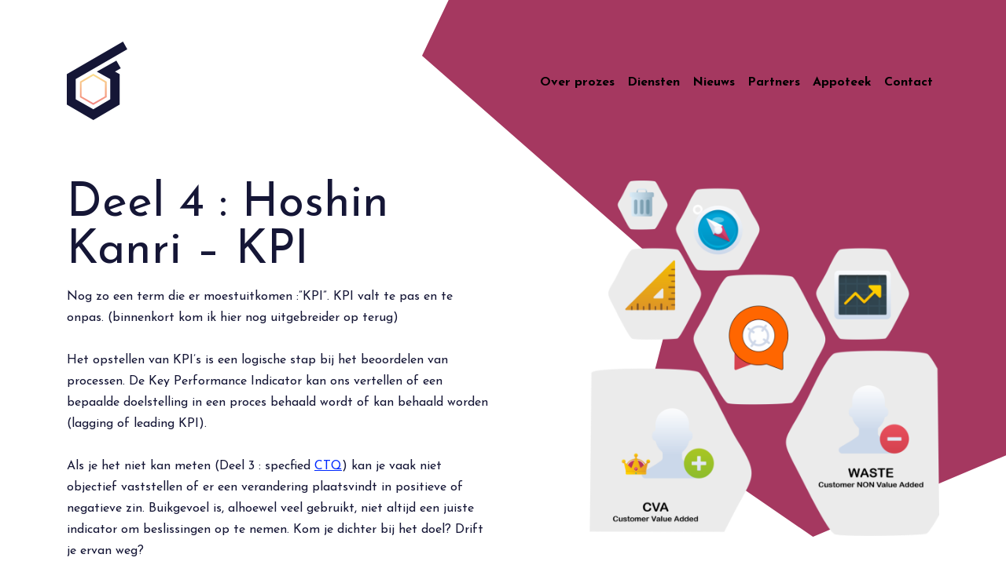

--- FILE ---
content_type: text/html; charset=UTF-8
request_url: https://prozes.be/deel-4-hoshin-kanri-kpi/
body_size: 14400
content:
<!DOCTYPE html>
<html lang="nl-BE">
<head>
    <title>
                    Deel 4 : Hoshin Kanri &#8211; KPI - Prozes            </title>
    <meta http-equiv="content-type" content="text/html; charset=UTF-8" />
    <meta name="description" content="Prozes helpt bedrijven en hun medewerkers bij het realiseren van hun doelstellingen in Supply Chain en OPEX." />
    <meta http-equiv="X-UA-Compatible" content="IE=edge">
    <meta name="viewport" content="width=device-width, initial-scale=1">
    <link rel="pingback" href="https://prozes.be/xmlrpc.php" />

            <meta property="og:title" content="Deel 4 : Hoshin Kanri - KPI">
        <meta property="og:image" content="">
       
    <meta property="og:description" content="Prozes helpt bedrijven en hun medewerkers bij het realiseren van hun doelstellingen in Supply Chain en OPEX.">
        <meta property="og:url" content="https://prozes.be/deel-4-hoshin-kanri-kpi">


    <link rel="apple-touch-icon" href="https://prozes.be/wp-content/themes/prozes/favicon.png">
    <link rel="shortcut icon" href="https://prozes.be/wp-content/themes/prozes/favicon.png">
    <meta name='robots' content='index, follow, max-image-preview:large, max-snippet:-1, max-video-preview:-1' />

	<!-- This site is optimized with the Yoast SEO plugin v26.8 - https://yoast.com/product/yoast-seo-wordpress/ -->
	<title>Deel 4 : Hoshin Kanri - KPI - Prozes</title>
	<link rel="canonical" href="https://prozes.be/deel-4-hoshin-kanri-kpi/" />
	<meta property="og:locale" content="nl_BE" />
	<meta property="og:type" content="article" />
	<meta property="og:title" content="Deel 4 : Hoshin Kanri - KPI - Prozes" />
	<meta property="og:description" content="Nog zo een term die er moestuitkomen :&#8221;KPI&#8221;. KPI valt te pas en te onpas. (binnenkort kom ik hier nog uitgebreider op terug) Het opstellen van KPI&#8217;s is een logische stap bij het beoordelen van processen. De Key Performance Indicator kan ons vertellen of een bepaalde doelstelling in een proces behaald wordt of kan behaald [&hellip;]" />
	<meta property="og:url" content="https://prozes.be/deel-4-hoshin-kanri-kpi/" />
	<meta property="og:site_name" content="Prozes" />
	<meta property="article:published_time" content="2021-11-15T16:51:33+00:00" />
	<meta property="og:image" content="https://prozes.be/wp-content/uploads/2021/11/Proces41.png" />
	<meta property="og:image:width" content="1043" />
	<meta property="og:image:height" content="1062" />
	<meta property="og:image:type" content="image/png" />
	<meta name="author" content="Bart Lowette" />
	<meta name="twitter:card" content="summary_large_image" />
	<meta name="twitter:label1" content="Geschreven door" />
	<meta name="twitter:data1" content="Bart Lowette" />
	<meta name="twitter:label2" content="Geschatte leestijd" />
	<meta name="twitter:data2" content="4 minuten" />
	<script type="application/ld+json" class="yoast-schema-graph">{"@context":"https://schema.org","@graph":[{"@type":"Article","@id":"https://prozes.be/deel-4-hoshin-kanri-kpi/#article","isPartOf":{"@id":"https://prozes.be/deel-4-hoshin-kanri-kpi/"},"author":{"name":"Bart Lowette","@id":"https://prozes.be/#/schema/person/9f55b77a7545380595140e650294ffee"},"headline":"Deel 4 : Hoshin Kanri &#8211; KPI","datePublished":"2021-11-15T16:51:33+00:00","mainEntityOfPage":{"@id":"https://prozes.be/deel-4-hoshin-kanri-kpi/"},"wordCount":870,"image":{"@id":"https://prozes.be/deel-4-hoshin-kanri-kpi/#primaryimage"},"thumbnailUrl":"https://prozes.be/wp-content/uploads/2021/11/Proces41.png","articleSection":["Nieuws"],"inLanguage":"nl-BE"},{"@type":"WebPage","@id":"https://prozes.be/deel-4-hoshin-kanri-kpi/","url":"https://prozes.be/deel-4-hoshin-kanri-kpi/","name":"Deel 4 : Hoshin Kanri - KPI - Prozes","isPartOf":{"@id":"https://prozes.be/#website"},"primaryImageOfPage":{"@id":"https://prozes.be/deel-4-hoshin-kanri-kpi/#primaryimage"},"image":{"@id":"https://prozes.be/deel-4-hoshin-kanri-kpi/#primaryimage"},"thumbnailUrl":"https://prozes.be/wp-content/uploads/2021/11/Proces41.png","datePublished":"2021-11-15T16:51:33+00:00","author":{"@id":"https://prozes.be/#/schema/person/9f55b77a7545380595140e650294ffee"},"breadcrumb":{"@id":"https://prozes.be/deel-4-hoshin-kanri-kpi/#breadcrumb"},"inLanguage":"nl-BE","potentialAction":[{"@type":"ReadAction","target":["https://prozes.be/deel-4-hoshin-kanri-kpi/"]}]},{"@type":"ImageObject","inLanguage":"nl-BE","@id":"https://prozes.be/deel-4-hoshin-kanri-kpi/#primaryimage","url":"https://prozes.be/wp-content/uploads/2021/11/Proces41.png","contentUrl":"https://prozes.be/wp-content/uploads/2021/11/Proces41.png","width":1043,"height":1062},{"@type":"BreadcrumbList","@id":"https://prozes.be/deel-4-hoshin-kanri-kpi/#breadcrumb","itemListElement":[{"@type":"ListItem","position":1,"name":"Home","item":"https://prozes.be/"},{"@type":"ListItem","position":2,"name":"Deel 4 : Hoshin Kanri &#8211; KPI"}]},{"@type":"WebSite","@id":"https://prozes.be/#website","url":"https://prozes.be/","name":"Prozes","description":"En nog een WordPress website","potentialAction":[{"@type":"SearchAction","target":{"@type":"EntryPoint","urlTemplate":"https://prozes.be/?s={search_term_string}"},"query-input":{"@type":"PropertyValueSpecification","valueRequired":true,"valueName":"search_term_string"}}],"inLanguage":"nl-BE"},{"@type":"Person","@id":"https://prozes.be/#/schema/person/9f55b77a7545380595140e650294ffee","name":"Bart Lowette","image":{"@type":"ImageObject","inLanguage":"nl-BE","@id":"https://prozes.be/#/schema/person/image/","url":"https://secure.gravatar.com/avatar/ed90d37e8cdeec7fe63a2baebb2b0c123c6b20d47a88e8d02ec520ac81f6b94e?s=96&d=mm&r=g","contentUrl":"https://secure.gravatar.com/avatar/ed90d37e8cdeec7fe63a2baebb2b0c123c6b20d47a88e8d02ec520ac81f6b94e?s=96&d=mm&r=g","caption":"Bart Lowette"}}]}</script>
	<!-- / Yoast SEO plugin. -->


<link rel="alternate" type="application/rss+xml" title="Prozes &raquo; feed" href="https://prozes.be/feed/" />
<link rel="alternate" type="application/rss+xml" title="Prozes &raquo; reactiesfeed" href="https://prozes.be/comments/feed/" />
<link rel="alternate" title="oEmbed (JSON)" type="application/json+oembed" href="https://prozes.be/wp-json/oembed/1.0/embed?url=https%3A%2F%2Fprozes.be%2Fdeel-4-hoshin-kanri-kpi%2F" />
<link rel="alternate" title="oEmbed (XML)" type="text/xml+oembed" href="https://prozes.be/wp-json/oembed/1.0/embed?url=https%3A%2F%2Fprozes.be%2Fdeel-4-hoshin-kanri-kpi%2F&#038;format=xml" />
		<!-- This site uses the Google Analytics by ExactMetrics plugin v8.11.1 - Using Analytics tracking - https://www.exactmetrics.com/ -->
							<script src="//www.googletagmanager.com/gtag/js?id=G-N7Z4CM5199"  data-cfasync="false" data-wpfc-render="false" type="text/javascript" async></script>
			<script data-cfasync="false" data-wpfc-render="false" type="text/javascript">
				var em_version = '8.11.1';
				var em_track_user = true;
				var em_no_track_reason = '';
								var ExactMetricsDefaultLocations = {"page_location":"https:\/\/prozes.be\/deel-4-hoshin-kanri-kpi\/"};
								if ( typeof ExactMetricsPrivacyGuardFilter === 'function' ) {
					var ExactMetricsLocations = (typeof ExactMetricsExcludeQuery === 'object') ? ExactMetricsPrivacyGuardFilter( ExactMetricsExcludeQuery ) : ExactMetricsPrivacyGuardFilter( ExactMetricsDefaultLocations );
				} else {
					var ExactMetricsLocations = (typeof ExactMetricsExcludeQuery === 'object') ? ExactMetricsExcludeQuery : ExactMetricsDefaultLocations;
				}

								var disableStrs = [
										'ga-disable-G-N7Z4CM5199',
									];

				/* Function to detect opted out users */
				function __gtagTrackerIsOptedOut() {
					for (var index = 0; index < disableStrs.length; index++) {
						if (document.cookie.indexOf(disableStrs[index] + '=true') > -1) {
							return true;
						}
					}

					return false;
				}

				/* Disable tracking if the opt-out cookie exists. */
				if (__gtagTrackerIsOptedOut()) {
					for (var index = 0; index < disableStrs.length; index++) {
						window[disableStrs[index]] = true;
					}
				}

				/* Opt-out function */
				function __gtagTrackerOptout() {
					for (var index = 0; index < disableStrs.length; index++) {
						document.cookie = disableStrs[index] + '=true; expires=Thu, 31 Dec 2099 23:59:59 UTC; path=/';
						window[disableStrs[index]] = true;
					}
				}

				if ('undefined' === typeof gaOptout) {
					function gaOptout() {
						__gtagTrackerOptout();
					}
				}
								window.dataLayer = window.dataLayer || [];

				window.ExactMetricsDualTracker = {
					helpers: {},
					trackers: {},
				};
				if (em_track_user) {
					function __gtagDataLayer() {
						dataLayer.push(arguments);
					}

					function __gtagTracker(type, name, parameters) {
						if (!parameters) {
							parameters = {};
						}

						if (parameters.send_to) {
							__gtagDataLayer.apply(null, arguments);
							return;
						}

						if (type === 'event') {
														parameters.send_to = exactmetrics_frontend.v4_id;
							var hookName = name;
							if (typeof parameters['event_category'] !== 'undefined') {
								hookName = parameters['event_category'] + ':' + name;
							}

							if (typeof ExactMetricsDualTracker.trackers[hookName] !== 'undefined') {
								ExactMetricsDualTracker.trackers[hookName](parameters);
							} else {
								__gtagDataLayer('event', name, parameters);
							}
							
						} else {
							__gtagDataLayer.apply(null, arguments);
						}
					}

					__gtagTracker('js', new Date());
					__gtagTracker('set', {
						'developer_id.dNDMyYj': true,
											});
					if ( ExactMetricsLocations.page_location ) {
						__gtagTracker('set', ExactMetricsLocations);
					}
										__gtagTracker('config', 'G-N7Z4CM5199', {"forceSSL":"true","link_attribution":"true"} );
										window.gtag = __gtagTracker;										(function () {
						/* https://developers.google.com/analytics/devguides/collection/analyticsjs/ */
						/* ga and __gaTracker compatibility shim. */
						var noopfn = function () {
							return null;
						};
						var newtracker = function () {
							return new Tracker();
						};
						var Tracker = function () {
							return null;
						};
						var p = Tracker.prototype;
						p.get = noopfn;
						p.set = noopfn;
						p.send = function () {
							var args = Array.prototype.slice.call(arguments);
							args.unshift('send');
							__gaTracker.apply(null, args);
						};
						var __gaTracker = function () {
							var len = arguments.length;
							if (len === 0) {
								return;
							}
							var f = arguments[len - 1];
							if (typeof f !== 'object' || f === null || typeof f.hitCallback !== 'function') {
								if ('send' === arguments[0]) {
									var hitConverted, hitObject = false, action;
									if ('event' === arguments[1]) {
										if ('undefined' !== typeof arguments[3]) {
											hitObject = {
												'eventAction': arguments[3],
												'eventCategory': arguments[2],
												'eventLabel': arguments[4],
												'value': arguments[5] ? arguments[5] : 1,
											}
										}
									}
									if ('pageview' === arguments[1]) {
										if ('undefined' !== typeof arguments[2]) {
											hitObject = {
												'eventAction': 'page_view',
												'page_path': arguments[2],
											}
										}
									}
									if (typeof arguments[2] === 'object') {
										hitObject = arguments[2];
									}
									if (typeof arguments[5] === 'object') {
										Object.assign(hitObject, arguments[5]);
									}
									if ('undefined' !== typeof arguments[1].hitType) {
										hitObject = arguments[1];
										if ('pageview' === hitObject.hitType) {
											hitObject.eventAction = 'page_view';
										}
									}
									if (hitObject) {
										action = 'timing' === arguments[1].hitType ? 'timing_complete' : hitObject.eventAction;
										hitConverted = mapArgs(hitObject);
										__gtagTracker('event', action, hitConverted);
									}
								}
								return;
							}

							function mapArgs(args) {
								var arg, hit = {};
								var gaMap = {
									'eventCategory': 'event_category',
									'eventAction': 'event_action',
									'eventLabel': 'event_label',
									'eventValue': 'event_value',
									'nonInteraction': 'non_interaction',
									'timingCategory': 'event_category',
									'timingVar': 'name',
									'timingValue': 'value',
									'timingLabel': 'event_label',
									'page': 'page_path',
									'location': 'page_location',
									'title': 'page_title',
									'referrer' : 'page_referrer',
								};
								for (arg in args) {
																		if (!(!args.hasOwnProperty(arg) || !gaMap.hasOwnProperty(arg))) {
										hit[gaMap[arg]] = args[arg];
									} else {
										hit[arg] = args[arg];
									}
								}
								return hit;
							}

							try {
								f.hitCallback();
							} catch (ex) {
							}
						};
						__gaTracker.create = newtracker;
						__gaTracker.getByName = newtracker;
						__gaTracker.getAll = function () {
							return [];
						};
						__gaTracker.remove = noopfn;
						__gaTracker.loaded = true;
						window['__gaTracker'] = __gaTracker;
					})();
									} else {
										console.log("");
					(function () {
						function __gtagTracker() {
							return null;
						}

						window['__gtagTracker'] = __gtagTracker;
						window['gtag'] = __gtagTracker;
					})();
									}
			</script>
							<!-- / Google Analytics by ExactMetrics -->
		<style id='wp-img-auto-sizes-contain-inline-css' type='text/css'>
img:is([sizes=auto i],[sizes^="auto," i]){contain-intrinsic-size:3000px 1500px}
/*# sourceURL=wp-img-auto-sizes-contain-inline-css */
</style>
<style id='wp-emoji-styles-inline-css' type='text/css'>

	img.wp-smiley, img.emoji {
		display: inline !important;
		border: none !important;
		box-shadow: none !important;
		height: 1em !important;
		width: 1em !important;
		margin: 0 0.07em !important;
		vertical-align: -0.1em !important;
		background: none !important;
		padding: 0 !important;
	}
/*# sourceURL=wp-emoji-styles-inline-css */
</style>
<style id='wp-block-library-inline-css' type='text/css'>
:root{--wp-block-synced-color:#7a00df;--wp-block-synced-color--rgb:122,0,223;--wp-bound-block-color:var(--wp-block-synced-color);--wp-editor-canvas-background:#ddd;--wp-admin-theme-color:#007cba;--wp-admin-theme-color--rgb:0,124,186;--wp-admin-theme-color-darker-10:#006ba1;--wp-admin-theme-color-darker-10--rgb:0,107,160.5;--wp-admin-theme-color-darker-20:#005a87;--wp-admin-theme-color-darker-20--rgb:0,90,135;--wp-admin-border-width-focus:2px}@media (min-resolution:192dpi){:root{--wp-admin-border-width-focus:1.5px}}.wp-element-button{cursor:pointer}:root .has-very-light-gray-background-color{background-color:#eee}:root .has-very-dark-gray-background-color{background-color:#313131}:root .has-very-light-gray-color{color:#eee}:root .has-very-dark-gray-color{color:#313131}:root .has-vivid-green-cyan-to-vivid-cyan-blue-gradient-background{background:linear-gradient(135deg,#00d084,#0693e3)}:root .has-purple-crush-gradient-background{background:linear-gradient(135deg,#34e2e4,#4721fb 50%,#ab1dfe)}:root .has-hazy-dawn-gradient-background{background:linear-gradient(135deg,#faaca8,#dad0ec)}:root .has-subdued-olive-gradient-background{background:linear-gradient(135deg,#fafae1,#67a671)}:root .has-atomic-cream-gradient-background{background:linear-gradient(135deg,#fdd79a,#004a59)}:root .has-nightshade-gradient-background{background:linear-gradient(135deg,#330968,#31cdcf)}:root .has-midnight-gradient-background{background:linear-gradient(135deg,#020381,#2874fc)}:root{--wp--preset--font-size--normal:16px;--wp--preset--font-size--huge:42px}.has-regular-font-size{font-size:1em}.has-larger-font-size{font-size:2.625em}.has-normal-font-size{font-size:var(--wp--preset--font-size--normal)}.has-huge-font-size{font-size:var(--wp--preset--font-size--huge)}.has-text-align-center{text-align:center}.has-text-align-left{text-align:left}.has-text-align-right{text-align:right}.has-fit-text{white-space:nowrap!important}#end-resizable-editor-section{display:none}.aligncenter{clear:both}.items-justified-left{justify-content:flex-start}.items-justified-center{justify-content:center}.items-justified-right{justify-content:flex-end}.items-justified-space-between{justify-content:space-between}.screen-reader-text{border:0;clip-path:inset(50%);height:1px;margin:-1px;overflow:hidden;padding:0;position:absolute;width:1px;word-wrap:normal!important}.screen-reader-text:focus{background-color:#ddd;clip-path:none;color:#444;display:block;font-size:1em;height:auto;left:5px;line-height:normal;padding:15px 23px 14px;text-decoration:none;top:5px;width:auto;z-index:100000}html :where(.has-border-color){border-style:solid}html :where([style*=border-top-color]){border-top-style:solid}html :where([style*=border-right-color]){border-right-style:solid}html :where([style*=border-bottom-color]){border-bottom-style:solid}html :where([style*=border-left-color]){border-left-style:solid}html :where([style*=border-width]){border-style:solid}html :where([style*=border-top-width]){border-top-style:solid}html :where([style*=border-right-width]){border-right-style:solid}html :where([style*=border-bottom-width]){border-bottom-style:solid}html :where([style*=border-left-width]){border-left-style:solid}html :where(img[class*=wp-image-]){height:auto;max-width:100%}:where(figure){margin:0 0 1em}html :where(.is-position-sticky){--wp-admin--admin-bar--position-offset:var(--wp-admin--admin-bar--height,0px)}@media screen and (max-width:600px){html :where(.is-position-sticky){--wp-admin--admin-bar--position-offset:0px}}

/*# sourceURL=wp-block-library-inline-css */
</style><style id='global-styles-inline-css' type='text/css'>
:root{--wp--preset--aspect-ratio--square: 1;--wp--preset--aspect-ratio--4-3: 4/3;--wp--preset--aspect-ratio--3-4: 3/4;--wp--preset--aspect-ratio--3-2: 3/2;--wp--preset--aspect-ratio--2-3: 2/3;--wp--preset--aspect-ratio--16-9: 16/9;--wp--preset--aspect-ratio--9-16: 9/16;--wp--preset--color--black: #000000;--wp--preset--color--cyan-bluish-gray: #abb8c3;--wp--preset--color--white: #ffffff;--wp--preset--color--pale-pink: #f78da7;--wp--preset--color--vivid-red: #cf2e2e;--wp--preset--color--luminous-vivid-orange: #ff6900;--wp--preset--color--luminous-vivid-amber: #fcb900;--wp--preset--color--light-green-cyan: #7bdcb5;--wp--preset--color--vivid-green-cyan: #00d084;--wp--preset--color--pale-cyan-blue: #8ed1fc;--wp--preset--color--vivid-cyan-blue: #0693e3;--wp--preset--color--vivid-purple: #9b51e0;--wp--preset--gradient--vivid-cyan-blue-to-vivid-purple: linear-gradient(135deg,rgb(6,147,227) 0%,rgb(155,81,224) 100%);--wp--preset--gradient--light-green-cyan-to-vivid-green-cyan: linear-gradient(135deg,rgb(122,220,180) 0%,rgb(0,208,130) 100%);--wp--preset--gradient--luminous-vivid-amber-to-luminous-vivid-orange: linear-gradient(135deg,rgb(252,185,0) 0%,rgb(255,105,0) 100%);--wp--preset--gradient--luminous-vivid-orange-to-vivid-red: linear-gradient(135deg,rgb(255,105,0) 0%,rgb(207,46,46) 100%);--wp--preset--gradient--very-light-gray-to-cyan-bluish-gray: linear-gradient(135deg,rgb(238,238,238) 0%,rgb(169,184,195) 100%);--wp--preset--gradient--cool-to-warm-spectrum: linear-gradient(135deg,rgb(74,234,220) 0%,rgb(151,120,209) 20%,rgb(207,42,186) 40%,rgb(238,44,130) 60%,rgb(251,105,98) 80%,rgb(254,248,76) 100%);--wp--preset--gradient--blush-light-purple: linear-gradient(135deg,rgb(255,206,236) 0%,rgb(152,150,240) 100%);--wp--preset--gradient--blush-bordeaux: linear-gradient(135deg,rgb(254,205,165) 0%,rgb(254,45,45) 50%,rgb(107,0,62) 100%);--wp--preset--gradient--luminous-dusk: linear-gradient(135deg,rgb(255,203,112) 0%,rgb(199,81,192) 50%,rgb(65,88,208) 100%);--wp--preset--gradient--pale-ocean: linear-gradient(135deg,rgb(255,245,203) 0%,rgb(182,227,212) 50%,rgb(51,167,181) 100%);--wp--preset--gradient--electric-grass: linear-gradient(135deg,rgb(202,248,128) 0%,rgb(113,206,126) 100%);--wp--preset--gradient--midnight: linear-gradient(135deg,rgb(2,3,129) 0%,rgb(40,116,252) 100%);--wp--preset--font-size--small: 13px;--wp--preset--font-size--medium: 20px;--wp--preset--font-size--large: 36px;--wp--preset--font-size--x-large: 42px;--wp--preset--spacing--20: 0.44rem;--wp--preset--spacing--30: 0.67rem;--wp--preset--spacing--40: 1rem;--wp--preset--spacing--50: 1.5rem;--wp--preset--spacing--60: 2.25rem;--wp--preset--spacing--70: 3.38rem;--wp--preset--spacing--80: 5.06rem;--wp--preset--shadow--natural: 6px 6px 9px rgba(0, 0, 0, 0.2);--wp--preset--shadow--deep: 12px 12px 50px rgba(0, 0, 0, 0.4);--wp--preset--shadow--sharp: 6px 6px 0px rgba(0, 0, 0, 0.2);--wp--preset--shadow--outlined: 6px 6px 0px -3px rgb(255, 255, 255), 6px 6px rgb(0, 0, 0);--wp--preset--shadow--crisp: 6px 6px 0px rgb(0, 0, 0);}:where(.is-layout-flex){gap: 0.5em;}:where(.is-layout-grid){gap: 0.5em;}body .is-layout-flex{display: flex;}.is-layout-flex{flex-wrap: wrap;align-items: center;}.is-layout-flex > :is(*, div){margin: 0;}body .is-layout-grid{display: grid;}.is-layout-grid > :is(*, div){margin: 0;}:where(.wp-block-columns.is-layout-flex){gap: 2em;}:where(.wp-block-columns.is-layout-grid){gap: 2em;}:where(.wp-block-post-template.is-layout-flex){gap: 1.25em;}:where(.wp-block-post-template.is-layout-grid){gap: 1.25em;}.has-black-color{color: var(--wp--preset--color--black) !important;}.has-cyan-bluish-gray-color{color: var(--wp--preset--color--cyan-bluish-gray) !important;}.has-white-color{color: var(--wp--preset--color--white) !important;}.has-pale-pink-color{color: var(--wp--preset--color--pale-pink) !important;}.has-vivid-red-color{color: var(--wp--preset--color--vivid-red) !important;}.has-luminous-vivid-orange-color{color: var(--wp--preset--color--luminous-vivid-orange) !important;}.has-luminous-vivid-amber-color{color: var(--wp--preset--color--luminous-vivid-amber) !important;}.has-light-green-cyan-color{color: var(--wp--preset--color--light-green-cyan) !important;}.has-vivid-green-cyan-color{color: var(--wp--preset--color--vivid-green-cyan) !important;}.has-pale-cyan-blue-color{color: var(--wp--preset--color--pale-cyan-blue) !important;}.has-vivid-cyan-blue-color{color: var(--wp--preset--color--vivid-cyan-blue) !important;}.has-vivid-purple-color{color: var(--wp--preset--color--vivid-purple) !important;}.has-black-background-color{background-color: var(--wp--preset--color--black) !important;}.has-cyan-bluish-gray-background-color{background-color: var(--wp--preset--color--cyan-bluish-gray) !important;}.has-white-background-color{background-color: var(--wp--preset--color--white) !important;}.has-pale-pink-background-color{background-color: var(--wp--preset--color--pale-pink) !important;}.has-vivid-red-background-color{background-color: var(--wp--preset--color--vivid-red) !important;}.has-luminous-vivid-orange-background-color{background-color: var(--wp--preset--color--luminous-vivid-orange) !important;}.has-luminous-vivid-amber-background-color{background-color: var(--wp--preset--color--luminous-vivid-amber) !important;}.has-light-green-cyan-background-color{background-color: var(--wp--preset--color--light-green-cyan) !important;}.has-vivid-green-cyan-background-color{background-color: var(--wp--preset--color--vivid-green-cyan) !important;}.has-pale-cyan-blue-background-color{background-color: var(--wp--preset--color--pale-cyan-blue) !important;}.has-vivid-cyan-blue-background-color{background-color: var(--wp--preset--color--vivid-cyan-blue) !important;}.has-vivid-purple-background-color{background-color: var(--wp--preset--color--vivid-purple) !important;}.has-black-border-color{border-color: var(--wp--preset--color--black) !important;}.has-cyan-bluish-gray-border-color{border-color: var(--wp--preset--color--cyan-bluish-gray) !important;}.has-white-border-color{border-color: var(--wp--preset--color--white) !important;}.has-pale-pink-border-color{border-color: var(--wp--preset--color--pale-pink) !important;}.has-vivid-red-border-color{border-color: var(--wp--preset--color--vivid-red) !important;}.has-luminous-vivid-orange-border-color{border-color: var(--wp--preset--color--luminous-vivid-orange) !important;}.has-luminous-vivid-amber-border-color{border-color: var(--wp--preset--color--luminous-vivid-amber) !important;}.has-light-green-cyan-border-color{border-color: var(--wp--preset--color--light-green-cyan) !important;}.has-vivid-green-cyan-border-color{border-color: var(--wp--preset--color--vivid-green-cyan) !important;}.has-pale-cyan-blue-border-color{border-color: var(--wp--preset--color--pale-cyan-blue) !important;}.has-vivid-cyan-blue-border-color{border-color: var(--wp--preset--color--vivid-cyan-blue) !important;}.has-vivid-purple-border-color{border-color: var(--wp--preset--color--vivid-purple) !important;}.has-vivid-cyan-blue-to-vivid-purple-gradient-background{background: var(--wp--preset--gradient--vivid-cyan-blue-to-vivid-purple) !important;}.has-light-green-cyan-to-vivid-green-cyan-gradient-background{background: var(--wp--preset--gradient--light-green-cyan-to-vivid-green-cyan) !important;}.has-luminous-vivid-amber-to-luminous-vivid-orange-gradient-background{background: var(--wp--preset--gradient--luminous-vivid-amber-to-luminous-vivid-orange) !important;}.has-luminous-vivid-orange-to-vivid-red-gradient-background{background: var(--wp--preset--gradient--luminous-vivid-orange-to-vivid-red) !important;}.has-very-light-gray-to-cyan-bluish-gray-gradient-background{background: var(--wp--preset--gradient--very-light-gray-to-cyan-bluish-gray) !important;}.has-cool-to-warm-spectrum-gradient-background{background: var(--wp--preset--gradient--cool-to-warm-spectrum) !important;}.has-blush-light-purple-gradient-background{background: var(--wp--preset--gradient--blush-light-purple) !important;}.has-blush-bordeaux-gradient-background{background: var(--wp--preset--gradient--blush-bordeaux) !important;}.has-luminous-dusk-gradient-background{background: var(--wp--preset--gradient--luminous-dusk) !important;}.has-pale-ocean-gradient-background{background: var(--wp--preset--gradient--pale-ocean) !important;}.has-electric-grass-gradient-background{background: var(--wp--preset--gradient--electric-grass) !important;}.has-midnight-gradient-background{background: var(--wp--preset--gradient--midnight) !important;}.has-small-font-size{font-size: var(--wp--preset--font-size--small) !important;}.has-medium-font-size{font-size: var(--wp--preset--font-size--medium) !important;}.has-large-font-size{font-size: var(--wp--preset--font-size--large) !important;}.has-x-large-font-size{font-size: var(--wp--preset--font-size--x-large) !important;}
/*# sourceURL=global-styles-inline-css */
</style>

<style id='classic-theme-styles-inline-css' type='text/css'>
/*! This file is auto-generated */
.wp-block-button__link{color:#fff;background-color:#32373c;border-radius:9999px;box-shadow:none;text-decoration:none;padding:calc(.667em + 2px) calc(1.333em + 2px);font-size:1.125em}.wp-block-file__button{background:#32373c;color:#fff;text-decoration:none}
/*# sourceURL=/wp-includes/css/classic-themes.min.css */
</style>
<link rel='stylesheet' id='wp-bootstrap-starter-bootstrap-css-css' href='https://prozes.be/wp-content/themes/wp-bootstrap-starter/inc/assets/css/bootstrap.min.css?ver=6.9' type='text/css' media='all' />
<link rel='stylesheet' id='wp-bootstrap-starter-fontawesome-cdn-css' href='https://prozes.be/wp-content/themes/wp-bootstrap-starter/inc/assets/css/fontawesome.min.css?ver=6.9' type='text/css' media='all' />
<link rel='stylesheet' id='wp-bootstrap-starter-style-css' href='https://prozes.be/wp-content/themes/prozes/style.css?ver=6.9' type='text/css' media='all' />
<link rel='stylesheet' id='wp-block-paragraph-css' href='https://prozes.be/wp-includes/blocks/paragraph/style.min.css?ver=6.9' type='text/css' media='all' />
<script type="text/javascript" src="https://prozes.be/wp-content/plugins/google-analytics-dashboard-for-wp/assets/js/frontend-gtag.min.js?ver=8.11.1" id="exactmetrics-frontend-script-js" async="async" data-wp-strategy="async"></script>
<script data-cfasync="false" data-wpfc-render="false" type="text/javascript" id='exactmetrics-frontend-script-js-extra'>/* <![CDATA[ */
var exactmetrics_frontend = {"js_events_tracking":"true","download_extensions":"doc,pdf,ppt,zip,xls,docx,pptx,xlsx","inbound_paths":"[{\"path\":\"\\\/go\\\/\",\"label\":\"affiliate\"},{\"path\":\"\\\/recommend\\\/\",\"label\":\"affiliate\"}]","home_url":"https:\/\/prozes.be","hash_tracking":"false","v4_id":"G-N7Z4CM5199"};/* ]]> */
</script>
<script type="text/javascript" src="https://prozes.be/wp-includes/js/jquery/jquery.min.js?ver=3.7.1" id="jquery-core-js"></script>
<script type="text/javascript" src="https://prozes.be/wp-includes/js/jquery/jquery-migrate.min.js?ver=3.4.1" id="jquery-migrate-js"></script>
<script type="text/javascript" src="https://prozes.be/wp-content/themes/prozes/js/main.js?ver=1.1" id="main.js-js"></script>
<link rel="https://api.w.org/" href="https://prozes.be/wp-json/" /><link rel="alternate" title="JSON" type="application/json" href="https://prozes.be/wp-json/wp/v2/posts/246" /><link rel="EditURI" type="application/rsd+xml" title="RSD" href="https://prozes.be/xmlrpc.php?rsd" />
<link rel='shortlink' href='https://prozes.be/?p=246' />
<link rel="pingback" href="https://prozes.be/xmlrpc.php">    <style type="text/css">
        #page-sub-header { background: #fff; }
    </style>
    <style type="text/css">.recentcomments a{display:inline !important;padding:0 !important;margin:0 !important;}</style>	<style type="text/css">
	        a.site-title,
		.site-description {
			color: #ffffff;
		}
		</style>
	<style id="uagb-style-conditional-extension">@media (min-width: 1025px){body .uag-hide-desktop.uagb-google-map__wrap,body .uag-hide-desktop{display:none !important}}@media (min-width: 768px) and (max-width: 1024px){body .uag-hide-tab.uagb-google-map__wrap,body .uag-hide-tab{display:none !important}}@media (max-width: 767px){body .uag-hide-mob.uagb-google-map__wrap,body .uag-hide-mob{display:none !important}}</style><style id="uagb-style-frontend-246">.uag-blocks-common-selector{z-index:var(--z-index-desktop) !important}@media (max-width: 976px){.uag-blocks-common-selector{z-index:var(--z-index-tablet) !important}}@media (max-width: 767px){.uag-blocks-common-selector{z-index:var(--z-index-mobile) !important}}
</style><link rel="icon" href="https://prozes.be/wp-content/uploads/2022/12/cropped-prozes-32x32.png" sizes="32x32" />
<link rel="icon" href="https://prozes.be/wp-content/uploads/2022/12/cropped-prozes-192x192.png" sizes="192x192" />
<link rel="apple-touch-icon" href="https://prozes.be/wp-content/uploads/2022/12/cropped-prozes-180x180.png" />
<meta name="msapplication-TileImage" content="https://prozes.be/wp-content/uploads/2022/12/cropped-prozes-270x270.png" />
		<style type="text/css" id="wp-custom-css">
			:root {
  color-scheme: only light;
}
.page-template-fullwidth header {
	position: absolute;
  z-index: 1;
  width: 100%;
}		
.page-template-fullwidth .entry-title {
	display: none;
}
.page-template-fullwidth #primary {
	padding: 0;
}
@media (max-width: 767px) {
	.page-template-fullwidth header {
	position: sticky;
	}
}
.home {
	background-image: none;
}

.home .navbar-light .navbar-nav .nav-link, .single-post .navbar-light .navbar-nav .nav-link, .page-template-template-stocktelling .navbar-light .navbar-nav .nav-link {
    color: #000 !important;
}		</style>
		</head>
<body class="wp-singular post-template-default single single-post postid-246 single-format-standard wp-theme-wp-bootstrap-starter wp-child-theme-prozes">


<div id="page" class="site">
        <header id="masthead" class="py-3 py-md-5 site-header navbar-static-top navbar-light mb-1 mb-sm-4" role="banner">
        <div class="container">
            <nav class="navbar navbar-expand-md p-0">
                <div class="navbar-brand">
                                            <a class="site-title" href="https://prozes.be/">
                            <svg xmlns="http://www.w3.org/2000/svg" xmlns:xlink="http://www.w3.org/1999/xlink" height="100" viewBox="0 0 86.279 111.459">
                              <defs>
                                <linearGradient id="linear-gradient" x1="0.5" x2="0.5" y2="1" gradientUnits="objectBoundingBox">
                                  <stop offset="0" stop-color="#fcdf8b"/>
                                  <stop offset="1" stop-color="#f38482"/>
                                </linearGradient>
                              </defs>
                              <g id="Group_369" data-name="Group 369" transform="translate(-128.158 -109.04)">
                                <path id="Path_157" data-name="Path 157" d="M3252.981,1635.5l37.535-22.034V1570.2l-6.626-3.5,8.193-4.7-6.267-10.89-27.843,15.59,19.107,10.59v28.654l-24.1,14.176-25.112-14.176v-28.654l73.568-42.5-6.16-10.743-80.119,46.156v43.27Z" transform="translate(-3087 -1415)" fill="#151636"/>
                                <path id="Subtraction_1" data-name="Subtraction 1" d="M-4374.93-2696.814h0l-19.07-10.915v-22.142l19.07-11.129,19,11.129v22.142l-19,10.915Zm0-41.524h0l-16.772,9.789v19.473l16.772,9.6,16.714-9.6v-19.473l-16.714-9.789Z" transform="translate(4540.826 2895.78)" fill="url(#linear-gradient)"/>
                              </g>
                            </svg>

                        </a>
                    
                </div>
                <span class="navbar-toggler p-0 border-0" data-toggle="collapse" data-target="#main-nav" aria-controls="" aria-expanded="false" aria-label="Toggle navigation">
                    <svg width="30" aria-hidden="true" focusable="false" data-prefix="far" data-icon="bars" role="img" xmlns="http://www.w3.org/2000/svg" viewBox="0 0 448 512" class="svg-inline--fa fa-bars fa-w-14 fa-3x"><path fill="currentColor" d="M436 124H12c-6.627 0-12-5.373-12-12V80c0-6.627 5.373-12 12-12h424c6.627 0 12 5.373 12 12v32c0 6.627-5.373 12-12 12zm0 160H12c-6.627 0-12-5.373-12-12v-32c0-6.627 5.373-12 12-12h424c6.627 0 12 5.373 12 12v32c0 6.627-5.373 12-12 12zm0 160H12c-6.627 0-12-5.373-12-12v-32c0-6.627 5.373-12 12-12h424c6.627 0 12 5.373 12 12v32c0 6.627-5.373 12-12 12z" class="text-black"></path></svg>
                </span>

                <div id="main-nav" class="collapse navbar-collapse justify-content-end"><ul id="menu-menu" class="navbar-nav"><li itemscope="itemscope" itemtype="https://www.schema.org/SiteNavigationElement" id="menu-item-42" class="menu-item menu-item-type-custom menu-item-object-custom menu-item-42 nav-item"><a title="Over prozes" href="/#about" class="nav-link">Over prozes</a></li>
<li itemscope="itemscope" itemtype="https://www.schema.org/SiteNavigationElement" id="menu-item-64" class="menu-item menu-item-type-custom menu-item-object-custom menu-item-64 nav-item"><a title="Diensten" href="/#diensten" class="nav-link">Diensten</a></li>
<li itemscope="itemscope" itemtype="https://www.schema.org/SiteNavigationElement" id="menu-item-43" class="menu-item menu-item-type-custom menu-item-object-custom menu-item-43 nav-item"><a title="Nieuws" href="/category/nieuws/" class="nav-link">Nieuws</a></li>
<li itemscope="itemscope" itemtype="https://www.schema.org/SiteNavigationElement" id="menu-item-305" class="menu-item menu-item-type-post_type menu-item-object-page menu-item-305 nav-item"><a title="Partners" href="https://prozes.be/partners/" class="nav-link">Partners</a></li>
<li itemscope="itemscope" itemtype="https://www.schema.org/SiteNavigationElement" id="menu-item-1169" class="menu-item menu-item-type-post_type menu-item-object-page menu-item-1169 nav-item"><a title="Appoteek" href="https://prozes.be/appoteek/" class="nav-link">Appoteek</a></li>
<li itemscope="itemscope" itemtype="https://www.schema.org/SiteNavigationElement" id="menu-item-41" class="menu-item menu-item-type-custom menu-item-object-custom menu-item-41 nav-item"><a title="Contact" href="#contact" class="nav-link">Contact</a></li>
</ul></div>
            </nav>
        </div>
    </header><!-- #masthead -->
    <div id="content" class="site-content">

                
	<section id="primary" class="container">
		<div class="row flex-md-row-reverse">
			
			<div class="col-md-6 col-lg-5 offset-lg-1 mb-5 mb-md-5">
				
				<img src="https://prozes.be/wp-content/uploads/2021/11/Proces41-1006x1024.png" class="w-100" alt="Deel 4 : Hoshin Kanri &#8211; KPI">
			</div>
			<div class="col-md-6 mb-3 mb-md-5">
				<h1>Deel 4 : Hoshin Kanri &#8211; KPI</h1>
				
<p>Nog zo een term die er moestuitkomen :&#8221;KPI&#8221;.  KPI valt te pas en te onpas. (binnenkort kom ik hier nog uitgebreider op terug)<br><br>Het opstellen van KPI&#8217;s is een logische stap bij het beoordelen van processen.  De Key Performance Indicator kan ons vertellen of een bepaalde doelstelling in een proces behaald wordt of kan behaald worden (lagging of leading KPI).<br><br>Als je het niet kan meten (Deel 3 : specfied <a href="http://prozes.be/terminologie#CTQ">CTQ</a>) kan je vaak niet objectief vaststellen of er een verandering plaatsvindt in positieve of negatieve zin.  Buikgevoel is, alhoewel veel gebruikt, niet altijd een juiste indicator om beslissingen op te nemen.  Kom je dichter bij het doel?  Drift je ervan weg?<br><br>Wanneer we &#8216;meten&#8217; zeggen moeten we ons ook de vraag stellen &#8216;hoe&#8217; we meten en &#8216;wat&#8217; we nu precies meten.  Kan je alles meten? (meetplan)  <br><br>Nagenoeg alles is op een of andere manier meetbaar als je er voldoende tijd aan besteed om erover na te denken hoe je dat kan doen.  Vraag is echter of het wel de moeite loont om het te meten en wat je met de meetresultaten wil gaan doen.  Je moet niet meten om te meten.  Dashboards zijn héél er populair en &#8216;in&#8217;, maar wat zeggen ze?  Kan je correct interpreteren wat je ziet?  De resultaten van metingen zijn niet altijd veelzeggend.<br><br>Zelf gebruik ik APPS die ik zelf bouw (<em>zie : mijn diensten</em>) om het voor de medewerkers heel makkelijk en comfortabel te maken om metingen/registraties uit te voeren.  Omslachtige metingen, registraties op papier, ellenlange lijsten en checklists schieten vaak hun doel voorbij.  Het verwerken en interpreteren van die metingen vraagt heel veel tijd en die schiet er vaak bij in waardoor de ROI van die metingen volledig verloren gaat.  Zorg dat het meten op zich makkelijk en praktisch kan verlopen en dat het verwerken van de resultaten weinig energie vraagt en onmiddellijk beschikbaar is.  <a href="http://prozes.be/diensten">ProZes-APPs</a> zijn daarvoor een ideale tool.<br><br>Ook KPI&#8217;s brengen ons weer terug naar de hoofdvraag.  Wat is de doelstelling?  Hoe scherper de doelstelling, hoe makkelijker het wordt.<br><br>Een handige tool om je te helpen bij het scherp stellen en het duidelijk in beeld brengen van strategische doelstellingen is een &#8216;<a href="http://prozes.be/terminologie#HoshinKanri">Hoshin Kanri</a>&#8216; (X-matrix). <em>(ik kom later nog uitgebreid terug hierop adhv een case)</em><br><br>In een Hoshin Kanri koppelen we de bedrijfsvisie (op langere termijn vb. 3 to 5 jaar) aan jaardoelen.  Deze jaardoelen koppelen we aan acties die we moeten ondernemen om deze jaardoelen te behalen.  Aan deze acties koppelen we metrics om te volgen in hoeverre de acties effectief zijn. <br><br>In de Hoshin Kanri die ik bij een recente opdracht gebruikte stak ik er nog een tijdslijn bij (op de acties) en een resource planning (wie heb ik voor welke actie nodig).  Dit leidde tot een héél praktisch diagram waarmee men makkelijk en snel een overzicht kreeg op het geheel.<br><br>Je kan een HK opmaken op hoog niveau, bedrijfs-strategisch en enkel de hoofdlijnen uitzetten.  Nadien kan elke afdeling aan de slag met voor zijn/haar afdeling specifieke jaardoelen en acties.  Je kan HK doortrekken tot op team-niveau.  Houd er wel rekening mee dat alles goed op elkaar is afgestemd zodat je de &#8216;linken&#8217; niet verliest.<br><br>Bij het maken van een HK is het belangrijk dat je elke actie/activiteit die je (wil) gaat ondernemen en niet bijdraagt aan het behalen van je doel (jaardoel) detecteert.  Activiteiten die géén waarde toevoegen voor de klant (SIPOC) dien je grondig te evalueren (<a href="http://prozes.be/terminologie#SIPOC">SIPOC</a>, CVA, BVA, NVA).  Is het zeker een NVA, schrappen!<br><br>Het Ad Hoc management, dat je héél veel ziet in KMO&#8217;s en vooral groei-KMO&#8217;s is vaak het gevolg van het ontbreken van een correcte doelstelling met de nodige strategie.  &#8216;Wat wil ik hoe bereiken?&#8217;<br><br>De cirkel naar onze processen is hiermee rond.  Onze acties/activiteiten worden uitgevoerd door het laten lopen van verschillende processen die allemaal een wel gespecifieerd doel nastreven.  Het creëren van waarde voor de klant als belangrijkste factor.<br><br>Interne operaties zijn een ketting.  Elke schakel is belangrijk.  Hoe beter je alle schakels kent, hoe sterker de schakels aan elkaar hangen, hoe makkelijker alles verloopt.  Een zwakke schakel brengt de sterkte van de ganse ketting in gevaar.  Met spreekt niet voor niets over een &#8216;Supply Chain&#8217;.<br><br>Ik hoop dat ik met deze korte reeks jullie wat bewuster heb gemaakt over het omgaan met processen en het sleutelen aan processen.  Het &#8216;sleutelen&#8217; op zicht mag géén doel zijn.  Sleutelen en hopen op een betere uitkomst levert enkel frustraties op.  Stel (je) de juiste vragen, gebruik de juiste tools, neem er je tijd voor.  Constant Improvement is exact wat het begrip zegt, constant ermee bezig zijn, stap voor stap op weg naar verbetering.  Strevend naar perfectie.<br><br>En vergeet niet!  Start bij het begin&#8230;<br><br>Juist ja, de &#8216;<em>doelstelling</em>&#8216;.<br><br>Wil je na het lezen van deze artikels zelf aan de slag gaan met jouw processen en heb je wat hulp nodig om te starten?  <br>Ben je al een tijd bezig met het &#8216;sleutelen&#8217; aan houw processen maar het lukt niet echt?<br>Wens je wat inzichten te verwerven over hoe je kan tewerk gaan in jouw bedrijf?<br><br>Neem dan zeker eens contact op, ik kom graag eens op de koffie.<br><br><a href="http://prozes.be/diensten">http://prozes.be/diensten</a></p>



<p><br></p>
				<h4 class="mt-5 text-second">15/11/2021</h4>
			</div>

		</div><!-- #main -->
	</section><!-- #primary -->

	<section class="mt-3">
		<div class="container">
			<div class="row justify-content-center">
				<div class="col-12 text-center mb-3">
					<h2>Nieuws</h2>
				</div>

				<div class="col-12">
					<div class="row overflow-xs-auto mobile-slider">
		                <div class="d-flex w-sm-100 flex-sm-wrap">
		                	
		                    
							<a href="https://prozes.be/te-klein-voor-lean/" class="col-sm-4 my-md-0 text-black overflow-item">
								<img src="https://prozes.be/wp-content/uploads/2025/12/TeKleinVoorLean.png" height="200" class="image-cover" alt="Te klein voor Lean.">
							
								<h4 class="mt-3">05/12/2025</h4>
								<hr>
								<p>Te klein voor Lean.</p>
								<p class="text-second">
									Lees meer 
									<svg xmlns="http://www.w3.org/2000/svg" width="11.144" height="7.836" viewBox="0 0 11.144 7.836">
										 <path id="arrow" d="M7.5,4.792a.4.4,0,0,0-.562.556L9.791,8.2H.393A.391.391,0,0,0,0,8.589a.4.4,0,0,0,.393.4h9.4L6.943,11.831a.4.4,0,0,0,0,.562.393.393,0,0,0,.562,0L11.026,8.87a.387.387,0,0,0,0-.556Z" transform="translate(0 -4.674)" fill="#006c67"/>
									</svg>
								</p>
							</a>

							
							<a href="https://prozes.be/lean-op-reis/" class="col-sm-4 my-md-0 text-black overflow-item">
								<img src="https://prozes.be/wp-content/uploads/2025/10/LeanOpReis.png" height="200" class="image-cover" alt="Lean op reis!">
							
								<h4 class="mt-3">24/10/2025</h4>
								<hr>
								<p>Lean op reis!</p>
								<p class="text-second">
									Lees meer 
									<svg xmlns="http://www.w3.org/2000/svg" width="11.144" height="7.836" viewBox="0 0 11.144 7.836">
										 <path id="arrow" d="M7.5,4.792a.4.4,0,0,0-.562.556L9.791,8.2H.393A.391.391,0,0,0,0,8.589a.4.4,0,0,0,.393.4h9.4L6.943,11.831a.4.4,0,0,0,0,.562.393.393,0,0,0,.562,0L11.026,8.87a.387.387,0,0,0,0-.556Z" transform="translate(0 -4.674)" fill="#006c67"/>
									</svg>
								</p>
							</a>

							
							<a href="https://prozes.be/de-x-of-het-y/" class="col-sm-4 my-md-0 text-black overflow-item">
								<img src="https://prozes.be/wp-content/uploads/2025/04/XenY_3.png" height="200" class="image-cover" alt="De X of het Y?">
							
								<h4 class="mt-3">16/04/2025</h4>
								<hr>
								<p>De X of het Y?</p>
								<p class="text-second">
									Lees meer 
									<svg xmlns="http://www.w3.org/2000/svg" width="11.144" height="7.836" viewBox="0 0 11.144 7.836">
										 <path id="arrow" d="M7.5,4.792a.4.4,0,0,0-.562.556L9.791,8.2H.393A.391.391,0,0,0,0,8.589a.4.4,0,0,0,.393.4h9.4L6.943,11.831a.4.4,0,0,0,0,.562.393.393,0,0,0,.562,0L11.026,8.87a.387.387,0,0,0,0-.556Z" transform="translate(0 -4.674)" fill="#006c67"/>
									</svg>
								</p>
							</a>

													</div>
					</div>
				</div>

				<div class="col-12 text-center mt-3">
					<a href="/category/nieuws/" class="btn btn-highlight">Meer nieuws</a>
				</div>
			</div>
		</div>
</section>


	</div><!-- #content -->
    	<footer id="contact" class="mt-3 mt-sm-5 bg-third text-white" role="contentinfo">
		<div class="container pt-3 pb-3">
      <div class="row">
        <div class="col-12">
          <p>
           <svg xmlns="http://www.w3.org/2000/svg" xmlns:xlink="http://www.w3.org/1999/xlink" height="100" viewBox="0 0 86.279 111.459">
            <defs>
              <linearGradient id="linear-gradient" x1="0.5" x2="0.5" y2="1" gradientUnits="objectBoundingBox">
                <stop offset="0" stop-color="#fcdf8b"/>
                <stop offset="1" stop-color="#f38482"/>
              </linearGradient>
            </defs>
            <g id="Group_369" data-name="Group 369" transform="translate(-128.158 -109.04)">
              <path id="Path_157" data-name="Path 157" d="M3252.981,1635.5l37.535-22.034V1570.2l-6.626-3.5,8.193-4.7-6.267-10.89-27.843,15.59,19.107,10.59v28.654l-24.1,14.176-25.112-14.176v-28.654l73.568-42.5-6.16-10.743-80.119,46.156v43.27Z" transform="translate(-3087 -1415)" fill="#ffffff"/>
              <path id="Subtraction_1" data-name="Subtraction 1" d="M-4374.93-2696.814h0l-19.07-10.915v-22.142l19.07-11.129,19,11.129v22.142l-19,10.915Zm0-41.524h0l-16.772,9.789v19.473l16.772,9.6,16.714-9.6v-19.473l-16.714-9.789Z" transform="translate(4540.826 2895.78)" fill="url(#linear-gradient)"/>
            </g>
          </svg>
        </p>
      </div>
      <div class="col-md-3 col-lg-4">
        <p class="mt-0">
          Prozes helpt bedrijven en hun medewerkers bij het realiseren van hun doelstellingen in Supply Chain en Opex.        </p>
      </div>
      <div class="offset-lg-2 col-sm-4 col-md-3 col-lg-2">
        <h5>Mail</h5>
        <p>
          <a href="mailto:bart@prozes.be" class="text-white text-underline">bart@prozes.be</a>
        </p>
      </div>
      <div class="col-sm-4 col-md-3 col-lg-2">
        <h5>Tel</h5>
        <p>
          <a href="tel:+32 479 11 59 39" class="text-white text-underline">+32 479 11 59 39</a>
        </p>
      </div>
      <div class="col-sm-4 col-md-3 col-lg-2">
        <h5>Adres</h5>
        <p>
          Borlostraat 3e<br>
          3891 Gingelom
        </p>
      </div>
      <div class="col-12">
        <p class="text-center">
          <small>
            Website door <a href="https://socode.be" class="text-white text-underline" target="_blank">socode</a>
          </small>
        </p>
      </div>
    </div>
  </div>
</footer><!-- #colophon -->
</div><!-- #page -->

<script type="speculationrules">
{"prefetch":[{"source":"document","where":{"and":[{"href_matches":"/*"},{"not":{"href_matches":["/wp-*.php","/wp-admin/*","/wp-content/uploads/*","/wp-content/*","/wp-content/plugins/*","/wp-content/themes/prozes/*","/wp-content/themes/wp-bootstrap-starter/*","/*\\?(.+)"]}},{"not":{"selector_matches":"a[rel~=\"nofollow\"]"}},{"not":{"selector_matches":".no-prefetch, .no-prefetch a"}}]},"eagerness":"conservative"}]}
</script>
<script type="text/javascript" src="https://prozes.be/wp-content/themes/wp-bootstrap-starter/inc/assets/js/popper.min.js?ver=6.9" id="wp-bootstrap-starter-popper-js"></script>
<script type="text/javascript" src="https://prozes.be/wp-content/themes/wp-bootstrap-starter/inc/assets/js/bootstrap.min.js?ver=6.9" id="wp-bootstrap-starter-bootstrapjs-js"></script>
<script type="text/javascript" src="https://prozes.be/wp-content/themes/wp-bootstrap-starter/inc/assets/js/theme-script.min.js?ver=6.9" id="wp-bootstrap-starter-themejs-js"></script>
<script type="text/javascript" src="https://prozes.be/wp-content/themes/wp-bootstrap-starter/inc/assets/js/skip-link-focus-fix.min.js?ver=20151215" id="wp-bootstrap-starter-skip-link-focus-fix-js"></script>
<script id="wp-emoji-settings" type="application/json">
{"baseUrl":"https://s.w.org/images/core/emoji/17.0.2/72x72/","ext":".png","svgUrl":"https://s.w.org/images/core/emoji/17.0.2/svg/","svgExt":".svg","source":{"concatemoji":"https://prozes.be/wp-includes/js/wp-emoji-release.min.js?ver=6.9"}}
</script>
<script type="module">
/* <![CDATA[ */
/*! This file is auto-generated */
const a=JSON.parse(document.getElementById("wp-emoji-settings").textContent),o=(window._wpemojiSettings=a,"wpEmojiSettingsSupports"),s=["flag","emoji"];function i(e){try{var t={supportTests:e,timestamp:(new Date).valueOf()};sessionStorage.setItem(o,JSON.stringify(t))}catch(e){}}function c(e,t,n){e.clearRect(0,0,e.canvas.width,e.canvas.height),e.fillText(t,0,0);t=new Uint32Array(e.getImageData(0,0,e.canvas.width,e.canvas.height).data);e.clearRect(0,0,e.canvas.width,e.canvas.height),e.fillText(n,0,0);const a=new Uint32Array(e.getImageData(0,0,e.canvas.width,e.canvas.height).data);return t.every((e,t)=>e===a[t])}function p(e,t){e.clearRect(0,0,e.canvas.width,e.canvas.height),e.fillText(t,0,0);var n=e.getImageData(16,16,1,1);for(let e=0;e<n.data.length;e++)if(0!==n.data[e])return!1;return!0}function u(e,t,n,a){switch(t){case"flag":return n(e,"\ud83c\udff3\ufe0f\u200d\u26a7\ufe0f","\ud83c\udff3\ufe0f\u200b\u26a7\ufe0f")?!1:!n(e,"\ud83c\udde8\ud83c\uddf6","\ud83c\udde8\u200b\ud83c\uddf6")&&!n(e,"\ud83c\udff4\udb40\udc67\udb40\udc62\udb40\udc65\udb40\udc6e\udb40\udc67\udb40\udc7f","\ud83c\udff4\u200b\udb40\udc67\u200b\udb40\udc62\u200b\udb40\udc65\u200b\udb40\udc6e\u200b\udb40\udc67\u200b\udb40\udc7f");case"emoji":return!a(e,"\ud83e\u1fac8")}return!1}function f(e,t,n,a){let r;const o=(r="undefined"!=typeof WorkerGlobalScope&&self instanceof WorkerGlobalScope?new OffscreenCanvas(300,150):document.createElement("canvas")).getContext("2d",{willReadFrequently:!0}),s=(o.textBaseline="top",o.font="600 32px Arial",{});return e.forEach(e=>{s[e]=t(o,e,n,a)}),s}function r(e){var t=document.createElement("script");t.src=e,t.defer=!0,document.head.appendChild(t)}a.supports={everything:!0,everythingExceptFlag:!0},new Promise(t=>{let n=function(){try{var e=JSON.parse(sessionStorage.getItem(o));if("object"==typeof e&&"number"==typeof e.timestamp&&(new Date).valueOf()<e.timestamp+604800&&"object"==typeof e.supportTests)return e.supportTests}catch(e){}return null}();if(!n){if("undefined"!=typeof Worker&&"undefined"!=typeof OffscreenCanvas&&"undefined"!=typeof URL&&URL.createObjectURL&&"undefined"!=typeof Blob)try{var e="postMessage("+f.toString()+"("+[JSON.stringify(s),u.toString(),c.toString(),p.toString()].join(",")+"));",a=new Blob([e],{type:"text/javascript"});const r=new Worker(URL.createObjectURL(a),{name:"wpTestEmojiSupports"});return void(r.onmessage=e=>{i(n=e.data),r.terminate(),t(n)})}catch(e){}i(n=f(s,u,c,p))}t(n)}).then(e=>{for(const n in e)a.supports[n]=e[n],a.supports.everything=a.supports.everything&&a.supports[n],"flag"!==n&&(a.supports.everythingExceptFlag=a.supports.everythingExceptFlag&&a.supports[n]);var t;a.supports.everythingExceptFlag=a.supports.everythingExceptFlag&&!a.supports.flag,a.supports.everything||((t=a.source||{}).concatemoji?r(t.concatemoji):t.wpemoji&&t.twemoji&&(r(t.twemoji),r(t.wpemoji)))});
//# sourceURL=https://prozes.be/wp-includes/js/wp-emoji-loader.min.js
/* ]]> */
</script>
</body>
</html>

--- FILE ---
content_type: text/css
request_url: https://prozes.be/wp-content/themes/prozes/style.css?ver=6.9
body_size: 2183
content:
/*
 Theme Name:   Prozes 
 Description:  Prozes
 Author:       Socode
 Author URI:   https://socode.be
 Template:     wp-bootstrap-starter
 Version:      1.1.0
 Text Domain:  hamal-child
*/
/*	################################################################
	1. GENERAL STRUCTURES / HELPER CLASSES
################################################################# */
@import url("https://fonts.googleapis.com/css2?family=Josefin+Sans:wght@400;700&display=swap");
* {
  margin: 0;
  padding: 0px;
}

body {
  background: #fff;
  margin: 0;
  color: #151636;
  font-size: 16px;
  margin: 0 auto;
  font-family: 'Josefin Sans', sans-serif;
}
@media (max-width: 767px) {
  body {
    font-size: 16px;
  }
}

img {
  max-width: 100%;
  max-height: 100%;
  width: auto;
}

.h1, .h2, .h3, .h4, .h5, .h6, h1, h2, h3, h4, h5, h6 {
  font-family: 'Josefin Sans', sans-serif;
  line-height: normal;
}
.h1 strong, .h2 strong, .h3 strong, .h4 strong, .h5 strong, .h6 strong, h1 strong, h2 strong, h3 strong, h4 strong, h5 strong, h6 strong {
  font-family: 'Josefin Sans', sans-serif;
  font-weight: 700;
}

sup {
  font-family: 'Josefin Sans', sans-serif;
  font-size: 85%;
}

h1, .h1 {
  font-size: 60px;
}
@media (max-width: 767px) {
  h1, .h1 {
    font-size: 32px;
  }
}

h2, .h2 {
  font-size: 25px;
  margin-bottom: 18px;
}

h3, .h3 {
  font-size: 21px;
  margin-bottom: 18px;
  font-weight: 700;
}

h4, .h4 {
  font-size: 18px;
}
@media (max-width: 767px) {
  h4, .h4 {
    font-size: 16px;
  }
}

h5, .h5 {
  font-size: 16px;
  letter-spacing: normal;
  color: #FE7624;
}

h6, .h6 {
  color: #006C67;
  font-weight: 300;
  font-size: 14px;
  letter-spacing: 2pt;
  margin-top: 20px;
}

p, ul, ol, label {
  padding: 0;
  margin-bottom: 1rem;
  font-weight: 300;
  margin-top: 15px;
  line-height: 170%;
  font-family: 'Josefin Sans', sans-serif;
}
p small, ul small, ol small, label small {
  display: inline-block;
  line-height: 150%;
}
p a, ul a, ol a, label a {
  color: #006C67;
  text-decoration: none;
}
p a:hover, ul a:hover, ol a:hover, label a:hover {
  color: #006C67;
}
p span, ul span, ol span, label span {
  font-family: 'Josefin Sans', sans-serif;
}

label {
  margin-bottom: 0.5rem;
}

.content ul, .content ol {
  padding-left: 20px;
}
.content p img {
  height: auto;
}

strong, .font-weight-bold {
  font-family: 'Josefin Sans', sans-serif;
  font-weight: 700;
}

::-moz-selection {
  color: #fff;
  text-shadow: none;
  background: #006C67;
}

::selection {
  color: #fff;
  text-shadow: none;
  background: #006C67;
}

input[type=email] {
  padding: 5px 15px;
  background-color: transparent;
  color: inherit;
  border: 1px solid #151636;
  border-radius: 0;
}

::placeholder {
  /* Chrome, Firefox, Opera, Safari 10.1+ */
  color: #d5d5d5;
  opacity: 1;
  /* Firefox */
}

:-ms-input-placeholder {
  /* Internet Explorer 10-11 */
  color: #d5d5d5;
}

::-ms-input-placeholder {
  /* Microsoft Edge */
  color: #d5d5d5;
}

.btn {
  color: #fff;
  border: 1px solid #151636;
  padding: 5px 15px;
  transition: all .2s ease-out;
  display: inline-block;
  background-color: #151636;
  text-decoration: none;
  font-size: inherit;
  border-radius: 0;
  vertical-align: inherit;
}
.btn:after {
  display: none;
}
.btn:hover {
  box-shadow: inset 0px -65px 0px #fff;
  color: #006C67;
}
.btn-outline {
  border: 1px solid #151636;
  color: #151636;
  background-color: transparent;
}
.btn-white {
  color: #151636;
  background-color: #fff;
  border-color: #fff;
}
.btn-highlight {
  color: #fff;
  background-color: #006C67;
  border-color: transparent;
}

.bg-black {
  background-color: #151636;
}
.bg-second {
  background-color: #006C67;
}
.bg-second-darker {
  background-color: #c89a5a;
}
.bg-third {
  background-color: #A53860;
}
.bg-fourth {
  background-color: #FE7624;
}
.bg-highlight {
  background-color: #006C67;
  position: relative;
}
.bg-highlight:before, .bg-highlight:after {
  background-image: url("images/bg_highlight.png");
  content: '';
  height: 50px;
  width: 100%;
  display: block;
  position: absolute;
  background-size: 100% 50px;
}
.bg-highlight:before {
  top: -50px;
}
.bg-highlight:after {
  bottom: -50px;
  transform: rotate(180deg);
}
.bg-cover {
  background-size: cover;
  background-position: center;
}
.bg-contain {
  background-size: contain;
  background-position: center;
  background-repeat: no-repeat;
}

.text-grey {
  color: #8e8e8e;
}
.text-second {
  color: #006C67;
}
.text-second-lighter {
  color: #c2a490;
}
.text-black {
  color: #151636;
}
.text-highlight {
  color: #eac435;
}
.text-underline {
  text-decoration: underline;
}

@media (max-width: 767px) {
  .overflow-xs-auto {
    overflow-x: auto;
  }
}

@media (max-width: 767px) {
  .overflow-item {
    width: 75vw;
  }
  .overflow-item.overflow-offer {
    width: calc(75vw - 4rem);
  }
}

@media (min-width: 768px) {
  .w-sm-100 {
    width: 100% !important;
  }
}

.mobile-slider {
  -webkit-overflow-scrolling: touch;
}
.mobile-slider::-webkit-scrollbar {
  display: none;
}
.mobile-slider > div {
  -webkit-overflow-scrolling: touch;
}

@media (min-width: 850px) {
  .mt-md-n50 {
    margin-top: -10rem;
  }
}

.image-cover {
  object-fit: cover;
}

.image-contain {
  object-fit: contain;
}

.image-grayscale {
  filter: grayscale(100%);
}

@media screen and (-ms-high-contrast: active), (-ms-high-contrast: none) {
  .image-cover, .image-contain {
    width: 100% !important;
    height: auto !important;
  }
}
iframe {
  max-width: 100%;
}

blockquote {
  padding: 1rem 1.5rem 0.25rem 1.5rem;
  background-color: #006C67;
  color: #fff;
}

a:hover {
  color: initial;
}

.row::before, .row::after {
  display: none;
}

.vertical-line {
  background-color: #006C67;
  width: 5px;
  margin: auto;
  height: 100%;
}
@media (max-width: 767px) {
  .vertical-line {
    width: 100%;
    height: 2px;
  }
}

.navbar-nav {
  margin-top: 5px;
}

.navbar-light .navbar-nav .nav-link {
  color: #151636 !important;
  text-decoration: none;
  font-weight: 700;
}

@media (min-width: 1500px) {
  .container {
    max-width: 80%;
  }
}

.banner {
  height: calc(100vh - 220px);
}

.home, .single-post, .page-template-template-stocktelling {
  background-image: url("images/bg.svg");
  background-size: auto 95vh;
  background-repeat: no-repeat;
  background-position: top right;
}
.home .navbar-light .navbar-nav .nav-link, .single-post .navbar-light .navbar-nav .nav-link, .page-template-template-stocktelling .navbar-light .navbar-nav .nav-link {
  color: #fff !important;
}

.bg-effect:after {
  content: '';
  background-image: url("images/raster.svg");
  top: -17px;
  right: -17px;
  width: 50%;
  height: 50%;
  position: absolute;
  background-position: top right;
  z-index: -1;
}

hr {
  height: 3px;
  width: 30px;
  background-color: #151636;
}

.site-content p a:not(.btn) {
  text-decoration: underline;
  color: #0029ff;
}

@media (min-width: 768px) {
  .sticky-top-stocktelling {
    position: sticky;
    top: 100px;
    height: fit-content;
  }
}
@media (min-width: 768px) {
  .link-highlight {
    margin-top: -130px;
    margin-bottom: 80px;
  }
}

html :where(.wp-block) {
  max-width: none;
  margin: 0;
  padding: 0;
}
.editor-styles-wrapper {
  padding: 0;
}
.is-root-container {
  margin: 0!important;
}


--- FILE ---
content_type: image/svg+xml
request_url: https://prozes.be/wp-content/themes/prozes/images/bg.svg
body_size: 310
content:
<svg xmlns="http://www.w3.org/2000/svg" width="844.833" height="778.208" viewBox="0 0 844.833 778.208">
  <path id="Path_162" data-name="Path 162" d="M2037.727,2875l-38.437,80.821,370.847,325.634-52.626,201.323,247.382,170.43,279.23-118.078V2875Z" transform="translate(-1999.29 -2875)" fill="#A53860"/>
</svg>


--- FILE ---
content_type: application/javascript
request_url: https://prozes.be/wp-content/themes/prozes/js/main.js?ver=1.1
body_size: 461
content:
jQuery.noConflict();

jQuery( document ).ready(function( $ ) {
	function smoothAF() {
    $("a").on('click', function (event) {
      // Make sure this.hash has a value before overriding default behavior
      if (this.hash !== "" && $(this.hash).length !== 0) {
        // Prevent default anchor click behavior
        event.preventDefault();

        // Store hash
        var hash = this.hash;

        // Using jQuery's animate() method to add smooth page scroll
        // The optional number (800) specifies the number of milliseconds it takes to scroll to the specified area
        $('html, body').animate({
          scrollTop: $(hash).offset().top
        }, 800, function () {

          // Add hash (#) to URL when done scrolling (default click behavior)
          window.location.hash = hash;
        });
      } // End if
    });
  };

    smoothAF();
});